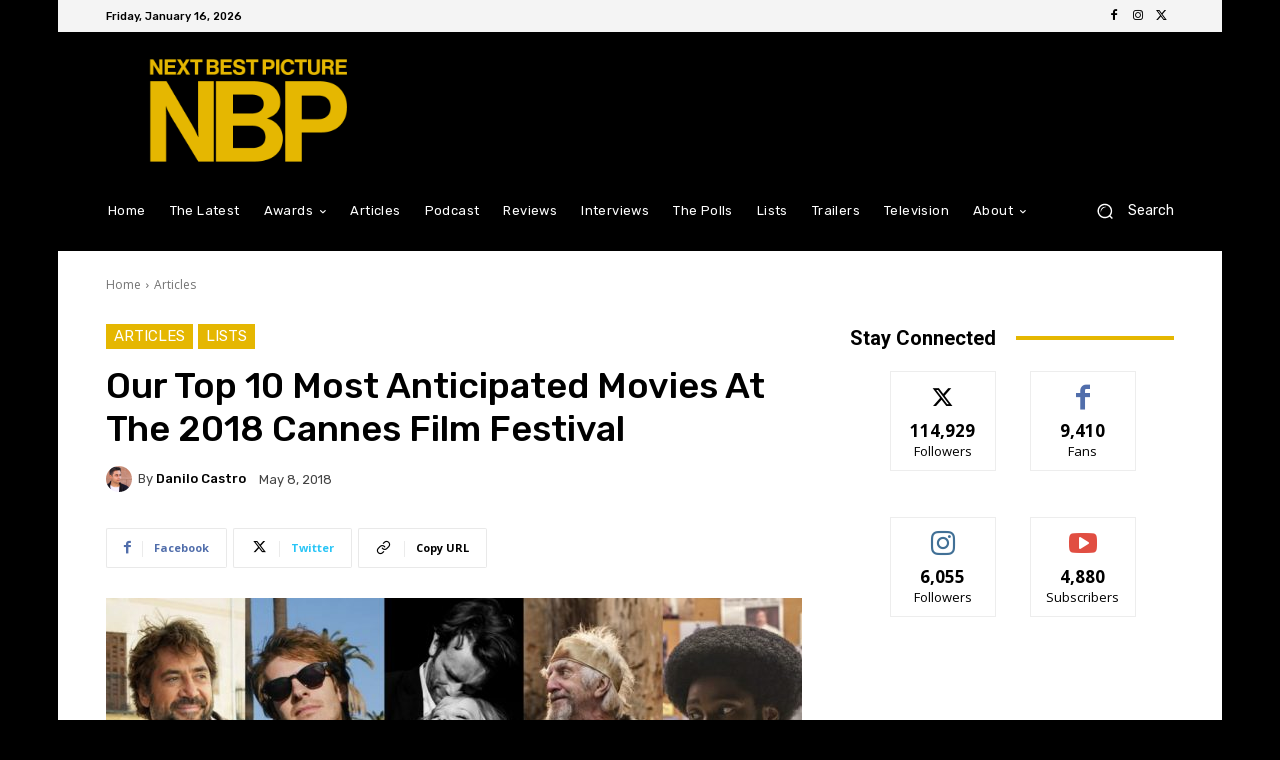

--- FILE ---
content_type: text/html; charset=utf-8
request_url: https://www.google.com/recaptcha/api2/aframe
body_size: 267
content:
<!DOCTYPE HTML><html><head><meta http-equiv="content-type" content="text/html; charset=UTF-8"></head><body><script nonce="Rx9L0PTuK-mprUfUJ_ojSw">/** Anti-fraud and anti-abuse applications only. See google.com/recaptcha */ try{var clients={'sodar':'https://pagead2.googlesyndication.com/pagead/sodar?'};window.addEventListener("message",function(a){try{if(a.source===window.parent){var b=JSON.parse(a.data);var c=clients[b['id']];if(c){var d=document.createElement('img');d.src=c+b['params']+'&rc='+(localStorage.getItem("rc::a")?sessionStorage.getItem("rc::b"):"");window.document.body.appendChild(d);sessionStorage.setItem("rc::e",parseInt(sessionStorage.getItem("rc::e")||0)+1);localStorage.setItem("rc::h",'1768620118288');}}}catch(b){}});window.parent.postMessage("_grecaptcha_ready", "*");}catch(b){}</script></body></html>

--- FILE ---
content_type: application/javascript; charset=utf-8
request_url: https://fundingchoicesmessages.google.com/f/AGSKWxXhVDIZajuXXvWVPzcjdnZ_A-gTOV7LP4R1P0mxsgDto9BHsmXheZ9Xtf8zgDjyV2U0JFcvKaZ2bnznrdX52SBiper9ckFiyYOfwmSVDEiJY3t0agA2IY_ht9aytp3Yw5Vwd3FVRntoWjTtswdzFG6WBEwK8DdNXJs-WVns1GroMXxTUFJJLwvCsMg-/_/showpost-ad-/adseo._sticky_ad./adtech./amp-ad-
body_size: -1290
content:
window['139e7dec-a145-43e6-8b3c-28ac0878d4c1'] = true;